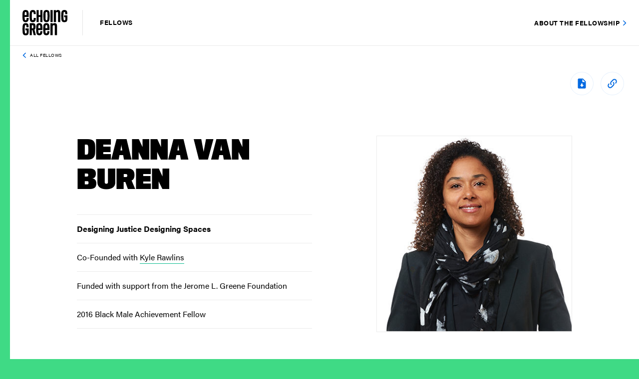

--- FILE ---
content_type: text/html; charset=UTF-8
request_url: https://fellows.echoinggreen.org/fellow/deanna-van-buren/
body_size: 13316
content:
<!DOCTYPE html>
<html lang="en-US">
    <head>
        <meta charset="UTF-8">
        <meta name="viewport" content="width=device-width, initial-scale=1, minimum-scale=1, maximum-scale=1">
                
                
        <meta http-equiv="x-ua-compatible" content="IE=edge;chrome=1" />
        <link rel="icon" type="image/png" href="https://fellows.echoinggreen.org/wp-content/themes/echoinggreen/_include/img/EG-fav/favicon-32x32.png" sizes="32x32" />
        <link rel="icon" type="image/png" href="https://fellows.echoinggreen.org/wp-content/themes/echoinggreen/_include/img/EG-fav/favicon-16x16.png" sizes="16x16" />
        <link rel="stylesheet" href="https://use.typekit.net/ocf2fbo.css">
        <link rel="stylesheet" type="text/css" href="https://fonts.googleapis.com/css?family=Roboto&display=swap">
        <meta name='robots' content='index, follow, max-image-preview:large, max-snippet:-1, max-video-preview:-1' />

	<!-- This site is optimized with the Yoast SEO plugin v26.8 - https://yoast.com/product/yoast-seo-wordpress/ -->
	<link media="all" href="https://fellows.echoinggreen.org/wp-content/cache/autoptimize/css/autoptimize_e0338e53659ae5f93877283d9a56090c.css" rel="stylesheet"><title>Deanna Van Buren &#8211; Echoing Green Fellows Directory</title>
	<link rel="canonical" href="https://fellows.echoinggreen.org/fellow/deanna-van-buren/" />
	<meta property="og:locale" content="en_US" />
	<meta property="og:type" content="article" />
	<meta property="og:title" content="Deanna Van Buren &#8211; Echoing Green Fellows Directory" />
	<meta property="og:url" content="https://fellows.echoinggreen.org/fellow/deanna-van-buren/" />
	<meta property="og:site_name" content="Echoing Green Fellows Directory" />
	<meta property="article:modified_time" content="2025-12-05T15:53:31+00:00" />
	<meta property="og:image" content="https://fellows.echoinggreen.org/wp-content/uploads/2019/11/Profile_BMAFellow_2016_Deanna_VanBuren-1-e1580399625525.jpg" />
	<meta property="og:image:width" content="400" />
	<meta property="og:image:height" content="400" />
	<meta property="og:image:type" content="image/jpeg" />
	<meta name="twitter:card" content="summary_large_image" />
	<script type="application/ld+json" class="yoast-schema-graph">{"@context":"https://schema.org","@graph":[{"@type":"WebPage","@id":"https://fellows.echoinggreen.org/fellow/deanna-van-buren/","url":"https://fellows.echoinggreen.org/fellow/deanna-van-buren/","name":"Deanna Van Buren &#8211; Echoing Green Fellows Directory","isPartOf":{"@id":"https://fellows.echoinggreen.org/#website"},"primaryImageOfPage":{"@id":"https://fellows.echoinggreen.org/fellow/deanna-van-buren/#primaryimage"},"image":{"@id":"https://fellows.echoinggreen.org/fellow/deanna-van-buren/#primaryimage"},"thumbnailUrl":"https://fellows.echoinggreen.org/wp-content/uploads/2019/11/Profile_BMAFellow_2016_Deanna_VanBuren-1-e1580399625525.jpg","datePublished":"2019-11-19T12:45:24+00:00","dateModified":"2025-12-05T15:53:31+00:00","breadcrumb":{"@id":"https://fellows.echoinggreen.org/fellow/deanna-van-buren/#breadcrumb"},"inLanguage":"en-US","potentialAction":[{"@type":"ReadAction","target":["https://fellows.echoinggreen.org/fellow/deanna-van-buren/"]}]},{"@type":"ImageObject","inLanguage":"en-US","@id":"https://fellows.echoinggreen.org/fellow/deanna-van-buren/#primaryimage","url":"https://fellows.echoinggreen.org/wp-content/uploads/2019/11/Profile_BMAFellow_2016_Deanna_VanBuren-1-e1580399625525.jpg","contentUrl":"https://fellows.echoinggreen.org/wp-content/uploads/2019/11/Profile_BMAFellow_2016_Deanna_VanBuren-1-e1580399625525.jpg","width":400,"height":400},{"@type":"BreadcrumbList","@id":"https://fellows.echoinggreen.org/fellow/deanna-van-buren/#breadcrumb","itemListElement":[{"@type":"ListItem","position":1,"name":"Home","item":"https://fellows.echoinggreen.org/"},{"@type":"ListItem","position":2,"name":"Deanna Van Buren"}]},{"@type":"WebSite","@id":"https://fellows.echoinggreen.org/#website","url":"https://fellows.echoinggreen.org/","name":"Echoing Green Fellows Directory","description":"","potentialAction":[{"@type":"SearchAction","target":{"@type":"EntryPoint","urlTemplate":"https://fellows.echoinggreen.org/?s={search_term_string}"},"query-input":{"@type":"PropertyValueSpecification","valueRequired":true,"valueName":"search_term_string"}}],"inLanguage":"en-US"}]}</script>
	<!-- / Yoast SEO plugin. -->


<link rel="alternate" title="oEmbed (JSON)" type="application/json+oembed" href="https://fellows.echoinggreen.org/wp-json/oembed/1.0/embed?url=https%3A%2F%2Ffellows.echoinggreen.org%2Ffellow%2Fdeanna-van-buren%2F" />
<link rel="alternate" title="oEmbed (XML)" type="text/xml+oembed" href="https://fellows.echoinggreen.org/wp-json/oembed/1.0/embed?url=https%3A%2F%2Ffellows.echoinggreen.org%2Ffellow%2Fdeanna-van-buren%2F&#038;format=xml" />




<link rel="https://api.w.org/" href="https://fellows.echoinggreen.org/wp-json/" /><link rel="EditURI" type="application/rsd+xml" title="RSD" href="https://fellows.echoinggreen.org/xmlrpc.php?rsd" />
<link rel='shortlink' href='https://fellows.echoinggreen.org/?p=405' />
        
        
        

        <!-- Global site tag (gtag.js) - Google Analytics -->
        <script async src="https://www.googletagmanager.com/gtag/js?id=UA-816301-10"></script>
        <script>
          window.dataLayer = window.dataLayer || [];
          function gtag(){dataLayer.push(arguments);}
          gtag('js', new Date());
          gtag('config', 'UA-816301-10');
        </script>
        
    </head>

    <body class="wp-singular fellows-template-default single single-fellows postid-405 wp-theme-echoinggreen">
        <div id="wrapper">
                        <div class="announcement-bar fullwidth blue d-block d-md-none">
                <div class="container-fluid">
                    <div class="row">
                        <div class="col-12 text-center">
                            <a class="button button-style-3 blue-button" target="_blank" href="https://echoinggreen.org/fellowship">About the Fellowship</a>
                        </div>
                    </div>
                </div>
            </div>
                        <header id="main-header" class="">
                <div class="container-fluid">
                    <div class="row">
                                                <div class="col-auto align-self-center align-self-md-center">
                            <a id="logo" style="background-image: url(https://fellows.echoinggreen.org/wp-content/uploads/2019/11/EG-logo.svg)" href="https://fellows.echoinggreen.org"></a>
                            
                            <span class="logo-subtitle">Fellows</span>
                        </div>
                                                <div class="col text-right d-none d-md-block align-self-md-center">
                            <a class="button button-style-3 blue-button" target="_blank" href="https://echoinggreen.org/fellowship">About the Fellowship</a>
                        </div>
                                            </div>
                </div>
            </header>
            
            <div class="vertical-ribbon"></div>

            <div class="notification-bar " >
                <div class="container">
                    <div class="row">
                        <div class="col-12 text-center">
                            <p class="small-p">
                                                            </p>
                        </div>
                    </div>
                </div>
            </div><div id="content">
                    <section class="breadcrumb-section">
                    <div class="container-fluid">
                        <div class="row">
                            <div class="col-12">
                                <a class="backward" href="https://fellows.echoinggreen.org/">All Fellows</a>
                            </div>
                        </div>
                    </div>
                </section>
                <section class="tools-btns d-lg-block d-none">
                    <div class="container">
                        <div class="row">
                            <div class="col-12 text-left text-md-right">
                                
                                    <a class="download-btn" href="https://fellows.echoinggreen.org/wp-content/themes/echoinggreen/export.php?fellow_id=405" target="_blank"></a>
                                <a class="share-btn" href="#" data-to-copy="https://fellows.echoinggreen.org/fellow/deanna-van-buren/"></a>

                            </div>
                        </div>
                    </div>
                </section>
                <section class="intro profile-intro">
                    <div class="container">
                        <div class="row">
                            <div class="col-lg-5 col-md-6 offset-lg-1 left-col">
                                <h1 class="large-title">Deanna Van Buren</h1>
                                <div class="tools-btns d-lg-none d-block">
                                    <div class="row">
                                        <div class="col-12 text-left">
                                            
                                                <a class="download-btn" href="https://fellows.echoinggreen.org/wp-content/themes/echoinggreen/export.php?fellow_id=405" target="_blank"></a>
                                            <a class="share-btn" href="#" data-to-copy="https://fellows.echoinggreen.org/fellow/deanna-van-buren/"></a>

                                        </div>
                                    </div>
                                </div>

                                <ul class="profile-details d-lg-block d-none">
                                                                        <li>
                                        <h3 class="tiny-title">Designing Justice Designing Spaces</h3>
                                    </li>
                                                                        <li>
                                        <p>Co-Founded with <a href="https://fellows.echoinggreen.org/fellow/kyle-rawlins/">Kyle Rawlins</a></p>
                                    </li>
                                                                        <li>
                                        <p>Funded with support from the Jerome L. Greene Foundation</p>
                                    </li>
                                                                        <li>
                                        <p>2016 Black Male Achievement Fellow</p>
                                    </li>
                                                                    </ul>
                            </div>
                            <div class="col-lg-4 col-md-5 offset-md-1 offset-lg-1 pl-md-0 righ-col">
                                                                <div class="profile-thumb">
                                    <img src="https://fellows.echoinggreen.org/wp-content/uploads/2019/11/Profile_BMAFellow_2016_Deanna_VanBuren-1-e1580399625525.jpg" alt="Deanna Van Buren" />
                                </div>
                                                            </div>
                            <div class="col-12 d-block d-lg-none">
                                <ul class="profile-details ">
                                                                        <li>
                                        <h3 class="tiny-title">Designing Justice Designing Spaces</h3>
                                    </li>
                                                                        <li>
                                        <p>Co-Founded with <a href="https://fellows.echoinggreen.org/fellow/kyle-rawlins/">Kyle Rawlins</a></p>
                                    </li>
                                                                        <li>
                                        <p>Funded with support from the Jerome L. Greene Foundation</p>
                                    </li>
                                                                        <li>
                                        <p>2016 Black Male Achievement Fellow</p>
                                    </li>
                                                                    </ul>
                            </div>
                        </div>
                    </div>
                </section>

                                <section class="extended yellow profile-extended">
                    <div class="container">
                        <div class="row">
                            <div class="col-12">
                                <div class="content">
                                    <div class="row main-row">
                                        <div class="col-12 col-md-10 offset-md-1 align-self-center">
                                            <h5 class="small-title">bold idea</h5>
                                            <h3 class="medium-title">Counter societal inequities evident in the dominant architectural models of courthouses and prisons by engaging communities in the design and development of buildings that integrate restorative justice, economics, education, and reentry housing.
</h3>
                                        </div>
                                    </div>
                                </div>
                            </div>
                        </div>
                    </div>
                </section>
                            
                <section class="profile-content">
                    <div class="container">
                        <div class="row">
                            <div class="col-12 col-lg-7 offset-lg-1 ">
                                                                <div class="content-block">
                                    <h3 class="small-title">organization overview</h3>
                                    <p>Designing Justice + Designing Spaces (DJDS) believes that the built environment embodies many of our society’s gross inequities. DJDS, therefore, seeks to transform the lives of black men, boys, and their communities of care through innovations in architecture and real estate development. With its nonprofit, government, and community partners, DJDS works to create new prototypes, such as peacemaking centers, mobile classrooms, and housing for foster-age youth. Together, they harness the power of the built environment to create triple-bottom-line equity and support the success and expansion of restorative justice, education, and workforce development programs.</p>
                                </div>
                                                                <div class="content-block">
                                    <h3 class="small-title">Personal Bio</h3>
                                    <p>Deanna Van Buren is co-founder of Designing Justice + Designing Spaces, a nonprofit harnessing the power of design and development to transform people and communities. After starting her first company in 2011, she became a national leader in formulating and advocating for restorative justice centers, a radical transformation of justice architecture. Her passion for exploring the intersection of design and culture has been fueled by her work as a design lead on urban design, institutional, and education projects in the Bay Area, Europe, Asia, and the Middle East. Recent projects with DJDS include the Syracuse Peacemaking Center in New York and Restore, a multi-use hub for restorative justice and workforce development in East Oakland, California. Deanna is currently conducting the first design studios with incarcerated students and is a recent awardee of the Rauschenberg Artist as Activist grant to develop a prototype mobile resource village. Deanna received her BS in architecture from the University of Virginia and her MArch from Columbia University, and is an alumnus of the Loeb Fellowship at Harvard’s Graduate School of Design.</p>
                                </div>
                                                            </div>
                            <div class="col-12 col-lg-3 offset-lg-1 ">
                                <ul class="profile-details">
                                                                        <li>
                                                                                        <div class="tooltip-container">
                                                <h3 class="tiny-title title-with-tip">Organization/Fellow Location
                                                        <sup class="tooltip-icon">?</sup>
                                                </h3>
                                                <div class="tip-box">
                                                    <p>Our most recent information as to where the Fellow primarily resides.</p>
                                                </div>
                                            </div>
                                                                                        
                                            <p><a href="https://fellows.echoinggreen.org/?fellow_location=Oakland,United States">
                                                Oakland, United States                                                </a></p>
                                    </li>
                                                                        <li class="">
                                                                                <div class="tooltip-container">
                                            <h3 class="tiny-title title-with-tip">Impact Location
                                                    <sup class="tooltip-icon">?</sup>
                                            </h3>
                                            <div class="tip-box">
                                                <p>Countries or continents that were the primary focus of this Fellow&#8217;s work at the time of their Fellowship.</p>
                                            </div>
                                        </div>
                                                                                <div class="toggle-list">
                                            <div class="toggle-list-content">
                                                <p><a href="https://fellows.echoinggreen.org/?impact_location=North America">North America</a></p><p><a href="https://fellows.echoinggreen.org/?impact_location=United States">United States</a></p>                                            </div>
                                        </div>
                                    </li>
                                                                        <li>
                                                                                <div class="tooltip-container">
                                            <h3 class="tiny-title title-with-tip">Organization Structure
                                                    <sup class="tooltip-icon">?</sup>
                                            </h3>
                                            <div class="tip-box">
                                                <p>An organization can be structured as a nonprofit, for-profit, or hybrid (a structure that incorporates both nonprofit and for-profit elements).</p>
                                            </div>
                                        </div>
                                                                                <p><a href="https://fellows.echoinggreen.org/?organization_structure=Hybrid">Hybrid</a></p>
                                    </li>
                                                                        <li>
                                        <a href="http://www.designingjustice.com" target="_blank" class="button button-style-3 blue-button external-link">
                                            Visit website <span class="diagonal-arrow-icon blue large"></span>
                                        </a>
                                    </li>
                                                                        <li class="social-links-icons">
                                                                                <a class="facebook" href="https://www.facebook.com/designingjustice" target="_blank"></a>
                                                                                <a class="twitter" href="https://twitter.com/designtorestore" target="_blank"></a>
                                                                                <a class="youtube" href="http://www.designingjustice.com/" target="_blank"></a>
                                                                                <a class="linkedin" href="https://www.linkedin.com/profile/public-profile-settings?trk=prof-edit-edit-public_profile" target="_blank"></a>
                                                                            </li>
                                                                    </ul>
                            </div>
                        </div>
                    </div>
                </section>

</div>
            <footer>
                
                <div class="copyrights">
                    <div class="container-fluid">
                        <div class="row">
                            <div class="col-12">
                                <p class="small-p">&COPY; 2026 Echoing Green, All rights reserved. <a href="https://echoinggreen.org/terms-of-use/" target="_blank">Terms of Use</a></p>
                            </div>
                        </div>
                    </div>
                </div>
            </footer>

            
            <!-- Modal -->
            <div class="modal fade" id="filter" tabindex="-1" role="dialog" aria-labelledby="filter" aria-hidden="true">
                <div class="modal-dialog" role="document">
                    <div class="modal-content">
                        <div class="modal-header">
                            <button type="button" class="close" data-dismiss="modal" aria-label="Close">
                                <span aria-hidden="true">&times;</span>
                            </button>
                            <div class="container-fluid">
                                <div class="row align-items-center">
                                    <div class="col-6 col-md-7">
                                        <h2 class="large-title">Filters</h2>
                                    </div>
                                    <div class="col-6 col-md-5 text-right">
                                        <a class="reset-filter-btn button button-style-2 blue-button" href="#">Reset Filters</a>
                                    </div>
                                </div>
                            </div>
                        </div>
                        <div class="modal-body">
                            <div class="container-fluid">
                                <div class="row">
                                    <div class="col-lg-6 left-col">
                                        <div class="row">
                                            <div class="col-md-12">
                                                                                                <div class="filter-item-holder">
                                                    <a class="filter-toggle" role="button" data-toggle="collapse" href="#issue-area" aria-expanded="false" aria-controls="issue-area">
                                                        <h3 class="tiny-title">Issue Area</h3>
                                                        <span class="count">0</span>
                                                    </a>
                                                    <div class="collapse in" id="issue-area" aria-expanded="false" style="">
                                                        <div class="options-holder">
                                                            <div class="row">
                                                                                                                                <div class="col-md-12 checkbox">
                                                                    <div class="custom-control custom-checkbox">
                                                                        <input type="checkbox" class="custom-control-input" data-type="issue_area" data-value="Civil and Human Rights" id="civil-and-human-rights">
                                                                        <label class="custom-control-label" for="civil-and-human-rights">Civil and Human Rights</label>
                                                                    </div>
                                                                </div>
                                                                                                                                <div class="col-md-12 checkbox">
                                                                    <div class="custom-control custom-checkbox">
                                                                        <input type="checkbox" class="custom-control-input" data-type="issue_area" data-value="Education" id="education">
                                                                        <label class="custom-control-label" for="education">Education</label>
                                                                    </div>
                                                                </div>
                                                                                                                                <div class="col-md-12 checkbox">
                                                                    <div class="custom-control custom-checkbox">
                                                                        <input type="checkbox" class="custom-control-input" data-type="issue_area" data-value="Environment" id="environment">
                                                                        <label class="custom-control-label" for="environment">Environment</label>
                                                                    </div>
                                                                </div>
                                                                                                                                <div class="col-md-12 checkbox">
                                                                    <div class="custom-control custom-checkbox">
                                                                        <input type="checkbox" class="custom-control-input" data-type="issue_area" data-value="Food and Agriculture" id="food-and-agriculture">
                                                                        <label class="custom-control-label" for="food-and-agriculture">Food and Agriculture</label>
                                                                    </div>
                                                                </div>
                                                                                                                                <div class="col-md-12 checkbox">
                                                                    <div class="custom-control custom-checkbox">
                                                                        <input type="checkbox" class="custom-control-input" data-type="issue_area" data-value="Health and Healthcare" id="health-and-healthcare">
                                                                        <label class="custom-control-label" for="health-and-healthcare">Health and Healthcare</label>
                                                                    </div>
                                                                </div>
                                                                                                                                <div class="col-md-12 checkbox">
                                                                    <div class="custom-control custom-checkbox">
                                                                        <input type="checkbox" class="custom-control-input" data-type="issue_area" data-value="Poverty Alleviation Economic Development" id="poverty-alleviation-economic-development">
                                                                        <label class="custom-control-label" for="poverty-alleviation-economic-development">Poverty Alleviation Economic Development</label>
                                                                    </div>
                                                                </div>
                                                                                                                                <div class="col-md-12 checkbox">
                                                                    <div class="custom-control custom-checkbox">
                                                                        <input type="checkbox" class="custom-control-input" data-type="issue_area" data-value="Public Service and Civic Engagement" id="public-service-and-civic-engagement">
                                                                        <label class="custom-control-label" for="public-service-and-civic-engagement">Public Service and Civic Engagement</label>
                                                                    </div>
                                                                </div>
                                                                                                                                <div class="col-md-12 checkbox">
                                                                    <div class="custom-control custom-checkbox">
                                                                        <input type="checkbox" class="custom-control-input" data-type="issue_area" data-value="Racial Equity" id="racial-equity">
                                                                        <label class="custom-control-label" for="racial-equity">Racial Equity</label>
                                                                    </div>
                                                                </div>
                                                                                                                            </div>
                                                        </div>
                                                    </div>
                                                </div>
                                                                                                
                                                <div class="filter-item-holder">
                                                    <a class="filter-toggle" role="button" data-toggle="collapse" href="#impact-location" aria-expanded="false" aria-controls="organization-structure">
                                                        <h3 class="tiny-title">Impact Location</h3>
                                                        <span class="count">0</span>
                                                    </a>
                                                    <div class="collapse in" id="impact-location" aria-expanded="false" style="">
                                                        <div class="options-holder">
                                                            <div class="row">
                                                                <div class="col-md-12 autocomp">
                                                                    <input id="impactlocation" />
                                                                </div>
                                                            </div>
                                                        </div>
                                                    </div>
                                                </div>
                                                
                                                <div class="filter-item-holder">
                                                    <a class="filter-toggle" role="button" data-toggle="collapse" href="#fellow-location" aria-expanded="false" aria-controls="organization-structure">
                                                        <h3 class="tiny-title">Org/Fellow Location</h3>
                                                        <span class="count">0</span>
                                                    </a>
                                                    <div class="collapse in" id="fellow-location" aria-expanded="false" style="">
                                                        <div class="options-holder">
                                                            <div class="row">
                                                                <div class="col-md-12 autocomp">
                                                                    <input id="fellowlocation" />
                                                                </div>
                                                            </div>
                                                        </div>
                                                    </div>
                                                </div>
                                                
                                                
                                            </div>
                                        </div>
                                    </div>
                                    <div class="col-lg-6 right-col">
                                        <div class="row">
                                            <div class="col-md-12">
                                                                                                <div class="filter-item-holder">
                                                    <a class="filter-toggle" role="button" data-toggle="collapse" href="#organization-structure" aria-expanded="false" aria-controls="organization-structure">
                                                        <h3 class="tiny-title">Organization Structure</h3>
                                                        <span class="count">0</span>
                                                    </a>
                                                    <div class="collapse in" id="organization-structure" aria-expanded="false" style="">
                                                        <div class="options-holder">
                                                            <div class="row">
                                                                                                                                <div class="col-md-12 checkbox">
                                                                    <div class="custom-control custom-checkbox">
                                                                        <input type="checkbox" class="custom-control-input" data-type="organization_structure" data-value="For-profit" id="for-profit">
                                                                        <label class="custom-control-label" for="for-profit">For-profit</label>
                                                                    </div>
                                                                </div>
                                                                                                                                <div class="col-md-12 checkbox">
                                                                    <div class="custom-control custom-checkbox">
                                                                        <input type="checkbox" class="custom-control-input" data-type="organization_structure" data-value="Hybrid" id="hybrid">
                                                                        <label class="custom-control-label" for="hybrid">Hybrid</label>
                                                                    </div>
                                                                </div>
                                                                                                                                <div class="col-md-12 checkbox">
                                                                    <div class="custom-control custom-checkbox">
                                                                        <input type="checkbox" class="custom-control-input" data-type="organization_structure" data-value="Nonprofit" id="nonprofit">
                                                                        <label class="custom-control-label" for="nonprofit">Nonprofit</label>
                                                                    </div>
                                                                </div>
                                                                                                                                <div class="col-md-12 checkbox">
                                                                    <div class="custom-control custom-checkbox">
                                                                        <input type="checkbox" class="custom-control-input" data-type="organization_structure" data-value="Other" id="other">
                                                                        <label class="custom-control-label" for="other">Other</label>
                                                                    </div>
                                                                </div>
                                                                                                                                <div class="col-md-12 checkbox">
                                                                    <div class="custom-control custom-checkbox">
                                                                        <input type="checkbox" class="custom-control-input" data-type="organization_structure" data-value="Undecided" id="undecided">
                                                                        <label class="custom-control-label" for="undecided">Undecided</label>
                                                                    </div>
                                                                </div>
                                                                                                                            </div>
                                                        </div>
                                                    </div>
                                                </div>
                                                                                                <div class="filter-item-holder">
                                                    <a class="filter-toggle" role="button" data-toggle="collapse" href="#fellowship-year" aria-expanded="false" aria-controls="fellowship-year">
                                                        <h3 class="tiny-title">Fellowship Year</h3>
                                                        <span class="count">0</span>
                                                    </a>
                                                    <div class="collapse in" id="fellowship-year" aria-expanded="false" style="">
                                                        <div class="options-holder">
                                                            <div class="row">
                                                                <div class="col-6"><div class="row"><div class="col-12 col-md-6 checkbox"><div class="custom-control custom-checkbox">
                                                                        <input type="checkbox" class="custom-control-input" data-type="fellowship_year" data-value="2025" id="fellowship_year_2025">
                                                                        <label class="custom-control-label" for="fellowship_year_2025">2025</label>
                                                                    </div><div class="custom-control custom-checkbox">
                                                                        <input type="checkbox" class="custom-control-input" data-type="fellowship_year" data-value="2024" id="fellowship_year_2024">
                                                                        <label class="custom-control-label" for="fellowship_year_2024">2024</label>
                                                                    </div><div class="custom-control custom-checkbox">
                                                                        <input type="checkbox" class="custom-control-input" data-type="fellowship_year" data-value="2023" id="fellowship_year_2023">
                                                                        <label class="custom-control-label" for="fellowship_year_2023">2023</label>
                                                                    </div><div class="custom-control custom-checkbox">
                                                                        <input type="checkbox" class="custom-control-input" data-type="fellowship_year" data-value="2022" id="fellowship_year_2022">
                                                                        <label class="custom-control-label" for="fellowship_year_2022">2022</label>
                                                                    </div><div class="custom-control custom-checkbox">
                                                                        <input type="checkbox" class="custom-control-input" data-type="fellowship_year" data-value="2021" id="fellowship_year_2021">
                                                                        <label class="custom-control-label" for="fellowship_year_2021">2021</label>
                                                                    </div><div class="custom-control custom-checkbox">
                                                                        <input type="checkbox" class="custom-control-input" data-type="fellowship_year" data-value="2020" id="fellowship_year_2020">
                                                                        <label class="custom-control-label" for="fellowship_year_2020">2020</label>
                                                                    </div><div class="custom-control custom-checkbox">
                                                                        <input type="checkbox" class="custom-control-input" data-type="fellowship_year" data-value="2019" id="fellowship_year_2019">
                                                                        <label class="custom-control-label" for="fellowship_year_2019">2019</label>
                                                                    </div><div class="custom-control custom-checkbox">
                                                                        <input type="checkbox" class="custom-control-input" data-type="fellowship_year" data-value="2018" id="fellowship_year_2018">
                                                                        <label class="custom-control-label" for="fellowship_year_2018">2018</label>
                                                                    </div><div class="custom-control custom-checkbox">
                                                                        <input type="checkbox" class="custom-control-input" data-type="fellowship_year" data-value="2017" id="fellowship_year_2017">
                                                                        <label class="custom-control-label" for="fellowship_year_2017">2017</label>
                                                                    </div></div><div class="col-12 col-md-6 checkbox"><div class="custom-control custom-checkbox">
                                                                        <input type="checkbox" class="custom-control-input" data-type="fellowship_year" data-value="2016" id="fellowship_year_2016">
                                                                        <label class="custom-control-label" for="fellowship_year_2016">2016</label>
                                                                    </div><div class="custom-control custom-checkbox">
                                                                        <input type="checkbox" class="custom-control-input" data-type="fellowship_year" data-value="2015" id="fellowship_year_2015">
                                                                        <label class="custom-control-label" for="fellowship_year_2015">2015</label>
                                                                    </div><div class="custom-control custom-checkbox">
                                                                        <input type="checkbox" class="custom-control-input" data-type="fellowship_year" data-value="2014" id="fellowship_year_2014">
                                                                        <label class="custom-control-label" for="fellowship_year_2014">2014</label>
                                                                    </div><div class="custom-control custom-checkbox">
                                                                        <input type="checkbox" class="custom-control-input" data-type="fellowship_year" data-value="2013" id="fellowship_year_2013">
                                                                        <label class="custom-control-label" for="fellowship_year_2013">2013</label>
                                                                    </div><div class="custom-control custom-checkbox">
                                                                        <input type="checkbox" class="custom-control-input" data-type="fellowship_year" data-value="2012" id="fellowship_year_2012">
                                                                        <label class="custom-control-label" for="fellowship_year_2012">2012</label>
                                                                    </div><div class="custom-control custom-checkbox">
                                                                        <input type="checkbox" class="custom-control-input" data-type="fellowship_year" data-value="2011" id="fellowship_year_2011">
                                                                        <label class="custom-control-label" for="fellowship_year_2011">2011</label>
                                                                    </div><div class="custom-control custom-checkbox">
                                                                        <input type="checkbox" class="custom-control-input" data-type="fellowship_year" data-value="2010" id="fellowship_year_2010">
                                                                        <label class="custom-control-label" for="fellowship_year_2010">2010</label>
                                                                    </div><div class="custom-control custom-checkbox">
                                                                        <input type="checkbox" class="custom-control-input" data-type="fellowship_year" data-value="2009" id="fellowship_year_2009">
                                                                        <label class="custom-control-label" for="fellowship_year_2009">2009</label>
                                                                    </div><div class="custom-control custom-checkbox">
                                                                        <input type="checkbox" class="custom-control-input" data-type="fellowship_year" data-value="2008" id="fellowship_year_2008">
                                                                        <label class="custom-control-label" for="fellowship_year_2008">2008</label>
                                                                    </div></div></div></div><div class="col-6"><div class="row"><div class="col-12 col-md-6 checkbox"><div class="custom-control custom-checkbox">
                                                                        <input type="checkbox" class="custom-control-input" data-type="fellowship_year" data-value="2007" id="fellowship_year_2007">
                                                                        <label class="custom-control-label" for="fellowship_year_2007">2007</label>
                                                                    </div><div class="custom-control custom-checkbox">
                                                                        <input type="checkbox" class="custom-control-input" data-type="fellowship_year" data-value="2006" id="fellowship_year_2006">
                                                                        <label class="custom-control-label" for="fellowship_year_2006">2006</label>
                                                                    </div><div class="custom-control custom-checkbox">
                                                                        <input type="checkbox" class="custom-control-input" data-type="fellowship_year" data-value="2005" id="fellowship_year_2005">
                                                                        <label class="custom-control-label" for="fellowship_year_2005">2005</label>
                                                                    </div><div class="custom-control custom-checkbox">
                                                                        <input type="checkbox" class="custom-control-input" data-type="fellowship_year" data-value="2004" id="fellowship_year_2004">
                                                                        <label class="custom-control-label" for="fellowship_year_2004">2004</label>
                                                                    </div><div class="custom-control custom-checkbox">
                                                                        <input type="checkbox" class="custom-control-input" data-type="fellowship_year" data-value="2003" id="fellowship_year_2003">
                                                                        <label class="custom-control-label" for="fellowship_year_2003">2003</label>
                                                                    </div><div class="custom-control custom-checkbox">
                                                                        <input type="checkbox" class="custom-control-input" data-type="fellowship_year" data-value="2002" id="fellowship_year_2002">
                                                                        <label class="custom-control-label" for="fellowship_year_2002">2002</label>
                                                                    </div><div class="custom-control custom-checkbox">
                                                                        <input type="checkbox" class="custom-control-input" data-type="fellowship_year" data-value="2001" id="fellowship_year_2001">
                                                                        <label class="custom-control-label" for="fellowship_year_2001">2001</label>
                                                                    </div><div class="custom-control custom-checkbox">
                                                                        <input type="checkbox" class="custom-control-input" data-type="fellowship_year" data-value="2000" id="fellowship_year_2000">
                                                                        <label class="custom-control-label" for="fellowship_year_2000">2000</label>
                                                                    </div><div class="custom-control custom-checkbox">
                                                                        <input type="checkbox" class="custom-control-input" data-type="fellowship_year" data-value="1999" id="fellowship_year_1999">
                                                                        <label class="custom-control-label" for="fellowship_year_1999">1999</label>
                                                                    </div></div><div class="col-12 col-md-6 checkbox"><div class="custom-control custom-checkbox">
                                                                        <input type="checkbox" class="custom-control-input" data-type="fellowship_year" data-value="1998" id="fellowship_year_1998">
                                                                        <label class="custom-control-label" for="fellowship_year_1998">1998</label>
                                                                    </div><div class="custom-control custom-checkbox">
                                                                        <input type="checkbox" class="custom-control-input" data-type="fellowship_year" data-value="1997" id="fellowship_year_1997">
                                                                        <label class="custom-control-label" for="fellowship_year_1997">1997</label>
                                                                    </div><div class="custom-control custom-checkbox">
                                                                        <input type="checkbox" class="custom-control-input" data-type="fellowship_year" data-value="1996" id="fellowship_year_1996">
                                                                        <label class="custom-control-label" for="fellowship_year_1996">1996</label>
                                                                    </div><div class="custom-control custom-checkbox">
                                                                        <input type="checkbox" class="custom-control-input" data-type="fellowship_year" data-value="1995" id="fellowship_year_1995">
                                                                        <label class="custom-control-label" for="fellowship_year_1995">1995</label>
                                                                    </div><div class="custom-control custom-checkbox">
                                                                        <input type="checkbox" class="custom-control-input" data-type="fellowship_year" data-value="1994" id="fellowship_year_1994">
                                                                        <label class="custom-control-label" for="fellowship_year_1994">1994</label>
                                                                    </div><div class="custom-control custom-checkbox">
                                                                        <input type="checkbox" class="custom-control-input" data-type="fellowship_year" data-value="1993" id="fellowship_year_1993">
                                                                        <label class="custom-control-label" for="fellowship_year_1993">1993</label>
                                                                    </div><div class="custom-control custom-checkbox">
                                                                        <input type="checkbox" class="custom-control-input" data-type="fellowship_year" data-value="1992" id="fellowship_year_1992">
                                                                        <label class="custom-control-label" for="fellowship_year_1992">1992</label>
                                                                    </div><div class="custom-control custom-checkbox">
                                                                        <input type="checkbox" class="custom-control-input" data-type="fellowship_year" data-value="1991" id="fellowship_year_1991">
                                                                        <label class="custom-control-label" for="fellowship_year_1991">1991</label>
                                                                    </div><div class="custom-control custom-checkbox">
                                                                        <input type="checkbox" class="custom-control-input" data-type="fellowship_year" data-value="1990" id="fellowship_year_1990">
                                                                        <label class="custom-control-label" for="fellowship_year_1990">1990</label>
                                                                    </div></div></div></div>                                                            </div>

                                                        </div>
                                                    </div>
                                                </div>
                                                                                                <div class="filter-item-holder">
                                                    <a class="filter-toggle" role="button" data-toggle="collapse" href="#fellowship-type" aria-expanded="false" aria-controls="fellowship-type">
                                                        <h3 class="tiny-title">Fellowship Type</h3>
                                                        <span class="count">0</span>
                                                    </a>
                                                    <div class="collapse in" id="fellowship-type" aria-expanded="false" style="">
                                                        <div class="options-holder">
                                                            <div class="row">
                                                                                                                                <div class="col-md-12 checkbox">
                                                                    <div class="custom-control custom-checkbox">
                                                                        <input type="checkbox" class="custom-control-input" data-type="fellowship_type" data-value="Black Male Achievement" id="black-male-achievement">
                                                                        <label class="custom-control-label" for="black-male-achievement">Black Male Achievement</label>
                                                                    </div>
                                                                </div>
                                                                                                                                <div class="col-md-12 checkbox">
                                                                    <div class="custom-control custom-checkbox">
                                                                        <input type="checkbox" class="custom-control-input" data-type="fellowship_type" data-value="Climate" id="climate">
                                                                        <label class="custom-control-label" for="climate">Climate</label>
                                                                    </div>
                                                                </div>
                                                                                                                                <div class="col-md-12 checkbox">
                                                                    <div class="custom-control custom-checkbox">
                                                                        <input type="checkbox" class="custom-control-input" data-type="fellowship_type" data-value="Global" id="global">
                                                                        <label class="custom-control-label" for="global">Global</label>
                                                                    </div>
                                                                </div>
                                                                                                                                
                                                            </div>
                                                        </div>
                                                    </div>
                                                </div>
                                                                                            </div>
                                        </div>
                                    </div>
                                </div>
                            </div>
                        </div>
                        <div class="modal-footer"></div>
                    </div>
                </div>
                
                <!-- addClass (active) + fellows count text -->
                <button class="button button-style-1 blue-button full-width view-fellows-btn">View matching fellows <span></span></button>
                
            </div>


                        
            <!-- Modal edit list name -->
            <div class="modal fade update-modal" id="edit_list_name" tabindex="-1" role="dialog" aria-labelledby="edit_list_name" aria-hidden="true">
                <div class="modal-dialog" role="document">
                    <div class="modal-content">
                        <div class="modal-header">
                            <button type="button" class="close" data-dismiss="modal" aria-label="Close">
                                <span aria-hidden="true">&times;</span>
                            </button>
                        </div>
                        <div class="modal-body">
                            <div class="container-fluid content-container">
                                <div class="row justify-content-center main-row">
                                    <div class="col-12 column">
                                        <div class="content background-blue">
                                            <div class="inner-content">
                                               <h3 class="large-title">
                                                   EDIT LIST NAME
                                               </h3>

                                                <form class="edit-list-form edit-list-name" name="frm_update_list" id="frm_update_list" method="POST">
                                                    <input type="hidden" id="update_list_action" name="action" value="update_list">
                                                    <input type="hidden" id="update_list_wpnonce" name="update_list_wpnonce" value="678fccf4e9">
                                                    <input type="hidden" id="update_list_id" name="update_list_id" value="">
                                                    <div class="row">
                                                        <div class="col-12">
                                                            <input class="text-input edit-name" type="text" name="list_name" id="list_name" autofocus="true"  />
                                                        </div>
                                                    </div>
                                                    <div class="row button-row">
                                                        <div class="col-md-6">
                                                            <button type="button" data-dismiss="modal" aria-label="Close" class="button button-style-2 blue-button">
                                                               Cancel
                                                            </button>
                                                        </div>
                                                        <div class="col-md-6">
                                                            <button type="submit" class="button button-style-1 blue-button save-btn disabled" disabled="disabled">
                                                                Save
                                                            </button>
                                                        </div>
                                                    </div>
                                               </form>
                                           </div>
                                       </div>
                                    </div>
                                    
                                </div>
                            </div>
                        </div>
                        <!--div class="modal-footer"></div -->
                    </div>
                </div>                
            </div>


            <!-- Modal delete list  -->
            <div class="modal fade update-modal" id="delete_list" tabindex="-1" role="dialog" aria-labelledby="delete_list" aria-hidden="true">
                <div class="modal-dialog" role="document">
                    <div class="modal-content">
                        <div class="modal-header">
                            <button type="button" class="close" data-dismiss="modal" aria-label="Close">
                                <span aria-hidden="true">&times;</span>
                            </button>
                        </div>
                        <div class="modal-body">
                            <div class="container-fluid content-container">
                                <div class="row justify-content-center main-row">
                                    <div class="col-12 column">
                                        <div class="content background-blue">
                                            <div class="inner-content">
                                               <h3 class="large-title">
                                                   Delete List
                                               </h3>
                                               <p>
                                                   Are you sure you want to delete 
                                                                                                      ?
                                               </p>

                                               <form class="edit-list-form" id="frm_delete_list" name="frm_delete_list" method="POST">
                                                    <input type="hidden" id="delete_list_action" name="action" value="delete_list">
                                                    <input type="hidden" id="delete_list_wpnonce" name="delete_list_wpnonce" value="c4e1370d8a">
                                                    <input type="hidden" id="delete_list_id" name="delete_list_id" value="">
                                                    <input type="hidden" id="delete_list_name" name="delete_list_name" value="">
                                                    <div class="row button-row">
                                                        <div class="col-md-6">
                                                            <button type="button" data-dismiss="modal" aria-label="Close" class="button button-style-2 blue-button">
                                                               Cancel
                                                            </button>
                                                        </div>
                                                        <div class="col-md-6">
                                                            <button type="submit" class="button button-style-1 red-button">
                                                                Delete
                                                            </button>
                                                        </div>
                                                    </div>
                                               </form>
                                           </div>
                                       </div>
                                    </div>
                                    
                                </div>
                            </div>
                        </div>
                        <!--div class="modal-footer"></div -->
                    </div>
                </div>                
            </div>

            
            <!-- Modal Add to list  -->
            <div class="modal fade update-modal" id="add_to_list" tabindex="-1" role="dialog" aria-labelledby="add_to_list" aria-hidden="true">
                <div class="modal-dialog" role="document">
                    <div class="modal-content">
                        <div class="modal-header">
                            <button type="button" class="close" data-dismiss="modal" aria-label="Close">
                                <span aria-hidden="true">&times;</span>
                            </button>
                        </div>
                        <div class="modal-body">
                            <div class="container-fluid content-container">
                                <div class="row justify-content-center main-row">
                                    <div class="col-12 column">
                                        <div class="content background-blue">
                                            <div class="inner-content">
                                               <h3 class="large-title">
                                                   Add Fellows
                                               </h3>
                                               <p>
                                                   <span class="fellows-to-add"></span> will be added to:
                                               </p>

                                               <form class="edit-list-form add-to-list-form" id="frm_add_to_list" name="frm_add_to_list" method="POST">
                                                   <input type="hidden" id="add_to_list_action" name="action" value="add_fellows_to_list">
                                                   <input type="hidden" id="add_to_list_wpnonce" name="add_to_list_wpnonce" value="7e948e3b3d">
                                                    <div class="row">
                                                        <div class="col-12">
                                                                                                                        <select class="combo-search-select" placeholder="Search or create List." id="sel_list" name="sel_list">
                                                                    <option class="first-option" selected disabled="true">Search or create List</option>
                                                                    <option class="create-new-option" disabled="true">Create new list</option>
                                                                    <option value="76">2015-2020 Africa-BASED Fellows</option><option value="44">2018-2019 BMA Fellows</option><option value="46">2018-2019 Climate Fellows</option><option value="47">2018-2019 Fellows</option><option value="45">2018-2019 Global Fellows</option><option value="87">2026 Skoll global access partners cohort</option><option value="62">Advancing Black Pathways -- BMA Fellows</option><option value="64">ADVANCING Racial equity</option><option value="60">Africa Climate Fellows</option><option value="86">Africa FOrward 2023</option><option value="75">Apollo Citizenship Core: Fellows To Consider</option><option value="82">Asian Fellows W/ US Impact</option><option value="58">BAINUM LIST</option><option value="71">Black Female-Led For-profits &amp; Hybrids</option><option value="85">Black Male Achievement Fellows</option><option value="65">Black Woman Operated For-profit Orgs</option><option value="77">CAlifornia FELLOWS: Examples</option><option value="67">Chandler Foundation</option><option value="59">Covid-19 Responders</option><option value="83">criminal Justice fellows</option><option value="50">Ed Cohen Community Steward Awardees</option><option value="70">Education (Student Support, Tutoring, Advising)</option><option value="56">Education fellows in Sub-saharan africa and brazil</option><option value="57">EDUCATION FELLOWS: SUB-SAHARAN AFRICA AND BRAZIL</option><option value="74">fellows in san francisco working in immigration, housing, with the elderly, or food security</option><option value="61">FELLOWS RESPONDING TO COVID-19 IMPACT ON black, latinx, &amp; indigenous COMMUNITIES</option><option value="73">Fellows working with immigrants/refugees</option><option value="49">Focus on Africa</option><option value="48">Focus on Immigrants and Refugees</option><option value="51">Focus on Indigenous Communities</option><option value="54">Focus on Latin America</option><option value="53">Focus on LGBTQIA+</option><option value="55">Focus on Youth Development (for gates Foundation feb 2020)</option><option value="68">impact area: latin america (2014 - 2020)</option><option value="52">Jerome L. Greene Fellows</option><option value="84">JLG Fall 2021-Spring 2022 Fellows</option><option value="72">Lighthouse Projects</option><option value="69">Midwest US Fellows (Racial Equity Lens)</option><option value="80">Social Ventures: US Fellows in Systems Change</option><option value="78">UNFPA Population Report</option><option value="81">US Fellows in STEM EDUCATION</option><option value="79">US Fellows in Workforce Development</option><option value="63">USADF Eligible Fellows - Emergency Grants</option><option value="66">World Impact Foundation</option>                                                            </select>
                                                                                                                        <!-- a href="#" class="create-new-btn"> Create new list </a -->
                                                            <input class="new-list-input text-input" type="text" name="new-list-name" id="new-list-name" placeholder="List Name" />
                                                        </div>
                                                    </div>
                                                    <div class="row button-row">
                                                        <div class="col-md-6">
                                                            <button type="button" data-dismiss="modal" aria-label="Close" class="button button-style-2 blue-button">
                                                               Cancel
                                                            </button>
                                                        </div>
                                                        <div class="col-md-6">
                                                            <button type="submit" class="button button-style-1 blue-button disabled submit-btn" disabled="true">
                                                                add to list
                                                            </button>
                                                        </div>
                                                    </div>
                                               </form>

                                           </div>
                                       </div>
                                    </div>
                                    
                                </div>
                            </div>
                        </div>
                        <!--div class="modal-footer"></div -->
                    </div>
                </div>                
            </div>
            
            
               <!-- Modal remove fellows from list  -->
            <!--div class="modal fade update-modal" id="remove_from_list" tabindex="-1" role="dialog" aria-labelledby="remove_from_list" aria-hidden="true">
                <div class="modal-dialog" role="document">
                    <div class="modal-content">
                        <div class="modal-header">
                            <button type="button" class="close" data-dismiss="modal" aria-label="Close">
                                <span aria-hidden="true">&times;</span>
                            </button>
                        </div>
                        <div class="modal-body">
                            <div class="container-fluid content-container">
                                <div class="row justify-content-center main-row">
                                    <div class="col-12 column">
                                        <div class="content background-blue">
                                            <div class="inner-content">
                                               <h3 class="large-title">
                                                   Remove Fellows
                                               </h3>
                                               <p>
                                                   <span class="fellows-to-add"></span> Fellows will be removed from 
                                                                                                  </p>

                                               <form class="edit-list-form" id="frm_remove_from_list" name="frm_remove_from_list" method="POST" >
                                                    <input type="hidden" id="remove_from_list_action" name="action" value="remove_fellows_from_list">
                                                    <input type="hidden" id="remove_from_list_wpnonce" name="remove_from_list_wpnonce" value="">
                                                    <input type="hidden" id="remove_from_list_id" name="remove_from_list_id" value="">
                                                    <div class="row button-row">
                                                        <div class="col-md-6">
                                                            <button type="button" data-dismiss="modal" aria-label="Close" class="button button-style-2 blue-button">
                                                               Cancel
                                                            </button>
                                                        </div>
                                                        <div class="col-md-6">
                                                            <button type="submit" class="button button-style-1 red-button">
                                                                Delete
                                                            </button>
                                                        </div>
                                                    </div>
                                               </form>
                                           </div>
                                       </div>
                                    </div>
                                    
                                </div>
                            </div>
                        </div>
                    </div>
                </div>                
            </div-->
            
        </div>
        
        <script type="speculationrules">
{"prefetch":[{"source":"document","where":{"and":[{"href_matches":"/*"},{"not":{"href_matches":["/wp-*.php","/wp-admin/*","/wp-content/uploads/*","/wp-content/*","/wp-content/plugins/*","/wp-content/themes/echoinggreen/*","/*\\?(.+)"]}},{"not":{"selector_matches":"a[rel~=\"nofollow\"]"}},{"not":{"selector_matches":".no-prefetch, .no-prefetch a"}}]},"eagerness":"conservative"}]}
</script>









<script type="text/javascript" id="scripts-js-extra">
/* <![CDATA[ */
var global_obj = {"ajaxurl":"https://fellows.echoinggreen.org/wp-admin/admin-ajax.php","lists_arr":[{"url":"https://fellows.echoinggreen.org/lists/2015-2020-africa-based-fellows/","label":"2015-2020 Africa-BASED Fellows","count":34},{"url":"https://fellows.echoinggreen.org/lists/2018-2019-bma-fellows/","label":"2018-2019 BMA Fellows","count":50},{"url":"https://fellows.echoinggreen.org/lists/2018-2019-climate-fellows/","label":"2018-2019 Climate Fellows","count":212},{"url":"https://fellows.echoinggreen.org/lists/2018-2019-fellows/","label":"2018-2019 Fellows","count":254},{"url":"https://fellows.echoinggreen.org/lists/2018-2019-global-fellows/","label":"2018-2019 Global Fellows","count":216},{"url":"https://fellows.echoinggreen.org/lists/2026-skoll-global-access-partners-cohort/","label":"2026 Skoll global access partners cohort","count":17},{"url":"https://fellows.echoinggreen.org/lists/advancing-black-pathways-bma-fellows/","label":"Advancing Black Pathways -- BMA Fellows","count":166},{"url":"https://fellows.echoinggreen.org/lists/advancing-racial-equity/","label":"ADVANCING Racial equity","count":407},{"url":"https://fellows.echoinggreen.org/lists/africa-climate-fellows/","label":"Africa Climate Fellows","count":148},{"url":"https://fellows.echoinggreen.org/lists/africa-forward-2023/","label":"Africa FOrward 2023","count":6},{"url":"https://fellows.echoinggreen.org/lists/apollo-citizenship-core-fellows-to-consider/","label":"Apollo Citizenship Core: Fellows To Consider","count":22},{"url":"https://fellows.echoinggreen.org/lists/asian-fellows-w-us-impact/","label":"Asian Fellows W/ US Impact","count":19},{"url":"https://fellows.echoinggreen.org/lists/bainum-list/","label":"BAINUM LIST","count":206},{"url":"https://fellows.echoinggreen.org/lists/black-female-led-for-profits-hybrids/","label":"Black Female-Led For-profits &amp; Hybrids","count":11},{"url":"https://fellows.echoinggreen.org/lists/black-male-achievement-fellows/","label":"Black Male Achievement Fellows","count":88},{"url":"https://fellows.echoinggreen.org/lists/black-woman-operated-for-profit-orgs/","label":"Black Woman Operated For-profit Orgs","count":148},{"url":"https://fellows.echoinggreen.org/lists/california-fellows-examples/","label":"CAlifornia FELLOWS: Examples","count":7},{"url":"https://fellows.echoinggreen.org/lists/chandler-foundation/","label":"Chandler Foundation","count":138},{"url":"https://fellows.echoinggreen.org/lists/covid-19-responders/","label":"Covid-19 Responders","count":239},{"url":"https://fellows.echoinggreen.org/lists/criminal-justice-fellows/","label":"criminal Justice fellows","count":10},{"url":"https://fellows.echoinggreen.org/lists/ed-cohen-community-steward-awardees/","label":"Ed Cohen Community Steward Awardees","count":153},{"url":"https://fellows.echoinggreen.org/lists/education-student-support-tutoring-advising/","label":"Education (Student Support, Tutoring, Advising)","count":25},{"url":"https://fellows.echoinggreen.org/lists/education-fellows-in-sub-saharan-africa-and-brazil/","label":"Education fellows in Sub-saharan africa and brazil","count":157},{"url":"https://fellows.echoinggreen.org/lists/education-fellows-sub-saharan-africa-and-brazil/","label":"EDUCATION FELLOWS: SUB-SAHARAN AFRICA AND BRAZIL","count":156},{"url":"https://fellows.echoinggreen.org/lists/fellows-in-san-francisco-working-in-immigration-housing-with-the-elderly-or-food-security/","label":"fellows in san francisco working in immigration, housing, with the elderly, or food security","count":13},{"url":"https://fellows.echoinggreen.org/lists/fellows-responding-to-covid-19-impact-on-black-latinx-indigenous-communities/","label":"FELLOWS RESPONDING TO COVID-19 IMPACT ON black, latinx, &amp; indigenous COMMUNITIES","count":192},{"url":"https://fellows.echoinggreen.org/lists/fellows-working-with-immigrants-refugees/","label":"Fellows working with immigrants/refugees","count":17},{"url":"https://fellows.echoinggreen.org/lists/focus-on-africa/","label":"Focus on Africa","count":210},{"url":"https://fellows.echoinggreen.org/lists/focus-on-immigrants-and-refugees/","label":"Focus on Immigrants and Refugees","count":185},{"url":"https://fellows.echoinggreen.org/lists/focus-on-indigenous-communities/","label":"Focus on Indigenous Communities","count":179},{"url":"https://fellows.echoinggreen.org/lists/focus-on-latin-america/","label":"Focus on Latin America","count":214},{"url":"https://fellows.echoinggreen.org/lists/focus-on-lgbtqia/","label":"Focus on LGBTQIA+","count":159},{"url":"https://fellows.echoinggreen.org/lists/focus-on-youth-development-for-gates-foundation-feb-2020/","label":"Focus on Youth Development (for gates Foundation feb 2020)","count":212},{"url":"https://fellows.echoinggreen.org/lists/impact-area-latin-america-2014-2020/","label":"impact area: latin america (2014 - 2020)","count":114},{"url":"https://fellows.echoinggreen.org/lists/jerome-l-greene-fellows/","label":"Jerome L. Greene Fellows","count":232},{"url":"https://fellows.echoinggreen.org/lists/jlg-fall-2021-spring-2022-fellows/","label":"JLG Fall 2021-Spring 2022 Fellows","count":9},{"url":"https://fellows.echoinggreen.org/lists/lighthouse-projects/","label":"Lighthouse Projects","count":11},{"url":"https://fellows.echoinggreen.org/lists/midwest-us-fellows-racial-equity-lens/","label":"Midwest US Fellows (Racial Equity Lens)","count":9},{"url":"https://fellows.echoinggreen.org/lists/social-ventures-us-fellows-in-systems-change/","label":"Social Ventures: US Fellows in Systems Change","count":25},{"url":"https://fellows.echoinggreen.org/lists/unfpa-population-report/","label":"UNFPA Population Report","count":22},{"url":"https://fellows.echoinggreen.org/lists/us-fellows-in-stem-education/","label":"US Fellows in STEM EDUCATION","count":5},{"url":"https://fellows.echoinggreen.org/lists/us-fellows-in-workforce-development/","label":"US Fellows in Workforce Development","count":23},{"url":"https://fellows.echoinggreen.org/lists/usadf-eligible-fellows-emergency-grants/","label":"USADF Eligible Fellows - Emergency Grants","count":12},{"url":"https://fellows.echoinggreen.org/lists/world-impact-foundation/","label":"World Impact Foundation","count":33}],"impact_locations":"[\" Ethiopia\",\" Kenya\",\" Rwanda\",\" South Sudan\",\"Afghanistan\",\"Africa\",\"Algeria\",\"Argentina\",\"Asia\",\"Australia\",\"Australia & New Zealand\",\"Bangladesh\",\"Belgium\",\"Bhutan\",\"Bolivia\",\"Brazil\",\"Cameroon\",\"Canada\",\"Chad\",\"Chile\",\"China\",\"Colombia\",\"Congo (Democratic Republic of the)\",\"Costa Rica\",\"Cote d'Ivoire\",\"Cuba\",\"Dominican Republic\",\"Ecuador\",\"Egypt\",\"El Salvador\",\"Equatorial Guinea\",\"Ethiopia\",\"Europe\",\"France\",\"Gambia\",\"Germany\",\"Ghana\",\"Global\",\"Guatemala\",\"Guinea\",\"Haiti\",\"Honduras\",\"Hungary\",\"India\",\"Indonesia\",\"International\",\"Iraq\",\"Ireland\",\"Israel\",\"Italy\",\"Jordan\",\"Kenya\",\"Lebanon\",\"Lesotho\",\"Liberia\",\"Libya\",\"Madagascar\",\"Malawi\",\"Malaysia\",\"Mali\",\"Mexico\",\"Morocco\",\"Mozambique\",\"Myanmar\",\"Namibia\",\"Nepal\",\"New Zealand\",\"Nicaragua\",\"Nigeria\",\"North America\",\"Oceania\",\"Oman\",\"Pakistan\",\"Palestine\",\"Palestinian Territory\",\"Peru\",\"Philippines\",\"Puerto Rico\",\"Russian Federation\",\"Rwanda\",\"Saint Kitts and Nevis\",\"Saint Vincent and the Grenadines\",\"Senegal\",\"Singapore\",\"Somalia\",\"South Africa\",\"South America\",\"South Sudan\",\"Spain\",\"Sri Lanka\",\"Sudan\",\"Taiwan\",\"Tanzania\",\"Thailand\",\"Tibet\",\"Togo\",\"Tunisia\",\"Turkey\",\"Uganda\",\"United Kingdom\",\"United States\",\"Uruguay\",\"Uzbekistan\",\"Vietnam\",\"Zambia\",\"Zimbabwe\"]","fellow_locations":"[\"Abuja\",\"Accra\",\"Addis Ababa\",\"Ahmedabad\",\"Alameda\",\"Albuquerque\",\"Anchorage\",\"Ann Arbor\",\"Argentina\",\"Arlington\",\"Asheville\",\"Astoria\",\"Athens\",\"Atlanta\",\"Auburn\",\"Augusta\",\"Austin\",\"Australia\",\"Austria\",\"Bahrain\",\"Baldwin\",\"Baltimore\",\"Bangalore\",\"Bangkok\",\"Bardonia\",\"Bari\",\"Baton Rouge\",\"Beaumont\",\"Belgium\",\"Bellevue\",\"Bellows Falls\",\"Bengaluru\",\"Berea\",\"Berkeley\",\"Berlin\",\"Berwyn\",\"Bethesda\",\"Beverly\",\"Birmingham\",\"Bolivia\",\"Boston\",\"Boulder\",\"Braintree\",\"Brazil\",\"Bridgeport\",\"Bronx\",\"Brookline\",\"Brooklyn\",\"Brooksville\",\"Brussels\",\"Budapest\",\"Buffalo\",\"Burlington\",\"Bushnell\",\"Cairo\",\"Cambridge\",\"Cameroon\",\"Canada\",\"Cape Coral\",\"Cape Town\",\"Carson\",\"Castries\",\"Century City, Cape Town\",\"Chanakyapuri, New Delhi\",\"Chapel Hill\",\"Chappaqua\",\"Charlotte\",\"Charlottesville\",\"CHENNAI\",\"Chennai-18\",\"Cheverly\",\"Chevy Chase\",\"Chicago\",\"Chico\",\"China\",\"Cincinnati\",\"Cleveland\",\"Coconut Creek, FL\",\"College Point\",\"Colma\",\"Colombia\",\"Columbus\",\"Conakry\",\"Coolaroo\",\"Copenhagen\",\"Coral Gables\",\"Corona\",\"Corporation\",\"Cotati\",\"Creedmoor\",\"Cuauhtemoc\",\"Cupertino\",\"Curitiba\",\"Dacula\",\"Dallas\",\"Dar es Salaam\",\"Dayton\",\"Decatur\",\"Dehradun\",\"DeKalb\",\"Delaware\",\"Delhi\",\"Delray Beach\",\"Denmark\",\"Denver\",\"Desoto\",\"Detroit\",\"Dharamshala\",\"Doral\",\"Douala\",\"Douglasville\",\"Dubai\",\"Dublin\",\"Dublin 13\",\"Duluth\",\"Durham\",\"Eagle River\",\"Ecuador\",\"Egypt\",\"El Sobrante\",\"Ellicott City\",\"Erin\",\"ES\",\"Ethiopia\",\"Eugene\",\"Evanston\",\"Fairbanks\",\"Falcon Heights\",\"Falls Church\",\"Flagstaff\",\"Florence\",\"Flushing\",\"Fontana\",\"Fort Collins\",\"Fort Worth\",\"France\",\"Franklin Lakes\",\"Gaithersburg\",\"Gaylordsville\",\"Geneva\",\"Germany\",\"Ghana\",\"Glen Burnie\",\"Glendale\",\"Gloucester\",\"Golden\",\"Goldsboro\",\"Goodlettsville\",\"Greece\",\"Greensboro\",\"Guaynabo\",\"Guinea\",\"Gulu City\",\"Gurnee\",\"Haifa\",\"Haiti\",\"Hamden\",\"Harare\",\"Harrow\",\"Helena\",\"Hillsborough\",\"Hingham\",\"Hobart\",\"Homewood\",\"Hong Kong, HKSAR\",\"Honolulu\",\"Hopkins\",\"Horncastle\",\"Houston\",\"Humacao\",\"Hungary\",\"Huntington Beach\",\"Hurlingham, Sandton\",\"Ikoyi\",\"India\",\"Indianapolis\",\"Indonesia\",\"Inver Grove Heights\",\"Ireland\",\"Israel\",\"Istanbul\",\"Italy\",\"Ithaca\",\"Jackson Heights\",\"Jamaica Plain\",\"Jamestown\",\"Jersey City\",\"Johannesburg\",\"JP NAGAR 7TH PHASE\",\"Juneau\",\"Kalagala\",\"Kalamazoo\",\"Kampala\",\"Kanpur\",\"Kansas City\",\"Kebayoran Baru, Jakarta Selatan\",\"Kenya\",\"Kigali\",\"Kingston\",\"Kisumu\",\"Korea\",\"Kuching\",\"Kuje\",\"Kumasi\",\"la trinidad, Benguet\",\"Lafayette\",\"Lagos\",\"Lagos State, Western Nigeria.\",\"Lahore\",\"Lakewood\",\"Lalitpur\",\"Landsberg am Lech\",\"Langley\",\"LANSING\",\"Lawndale\",\"Leersum\",\"Lekki\",\"Lesotho\",\"Lilongwe\",\"Lima\",\"Limbe\",\"Lincoln\",\"Little Elm\",\"Little Rock\",\"Littleton\",\"lod\",\"Lome\",\"London\",\"Los Angeles\",\"Los Ranchos\",\"Lucknow\",\"L\\u00fcderitz\",\"Lusaka\",\"Machakos\",\"Madison\",\"Madrid\",\"Makueni\",\"Malawi\",\"Malaysia\",\"Mali\",\"Malibu\",\"Marlborough\",\"Marlton\",\"Marondera\",\"Maseru\",\"Matteson\",\"Maywood\",\"Mclean\",\"Medellin\",\"Melbourne\",\"Memphis\",\"Menlo Park\",\"Mexico\",\"Mexico City\",\"Miami\",\"Miami Beach\",\"Miami Lakes\",\"Midway\",\"Millbrae\",\"Minna,\",\"Minneapolis\",\"Mission Hills\",\"Mogadishu\",\"Montclair\",\"Montezuma\",\"Mount Pleasant\",\"Mountain View\",\"Mountlake Terrace\",\"Mukkolakkal PO, Trivandrum\",\"Mumbai\",\"Munich\",\"Murray\",\"Myanmar\",\"Nairobi\",\"Namayingo town, Eastern Uganda\",\"Namibia\",\"Nanjing\",\"Naples\",\"Nashville\",\"Navi Mumbai\",\"Nedimala\",\"Nepal\",\"Netherlands\",\"Nevada City\",\"New Delhi\",\"New Haven\",\"New Orleans\",\"New York\",\"New York City\",\"Newark\",\"Newbury\",\"Newburyport\",\"Newington\",\"Newton\",\"Newtonville\",\"Newtown Square\",\"Nigeria\",\"No Las Vegas\",\"Noida\",\"North Providence\",\"Norwich\",\"Notre Dame\",\"Novato\",\"Nyamata\",\"Oakland\",\"Oakville\",\"Officer\",\"Oman\",\"Oruro\",\"Oxford\",\"Pakistan\",\"Palampur\",\"Palo Alto\",\"Panipokhari 3, Kathmandu\",\"Paris\",\"Parklands\",\"Parsippany\",\"Pasadena\",\"Peru\",\"Petaling Jaya\",\"Philadelphia\",\"Philippines\",\"Phoenix\",\"Pickering\",\"Piedmont\",\"Pittsburgh\",\"Polignano A Mare\",\"Pondicherry\",\"Port-au-Prince\",\"Portland\",\"Potomac\",\"Princeton\",\"Providence\",\"Puerto Princesa City\",\"Puerto Rico\",\"Pune\",\"Queens\",\"Quincy\",\"Quito\",\"Qurum\",\"Rahat\",\"Redwood City\",\"Richmond\",\"Roberts Creek\",\"Rochester\",\"Rockville\",\"Roscoe\",\"Roslindale\",\"Roxbury\",\"Rwanda\",\"Sacramento\",\"Saint Ignatius\",\"Saint Louis\",\"Saint Paul\",\"Saksild\",\"Salida\",\"Salt Lake City\",\"San Antonio\",\"San Crist\\u00f3bal de Las Casas\",\"San Diego\",\"San Francisco\",\"San Fransisco\",\"San Jose\",\"San Juan\",\"San Leandro\",\"San Miguel de Tucum\\u00e1n\",\"San Pedro Garza Garcia\",\"Sandy\",\"Sandyville\",\"Santa Ana\",\"Santa Barbara\",\"Santa Clara\",\"Santa Cruz\",\"Santa Fe\",\"Santa Monica\",\"Sarasota\",\"Sausalito\",\"Scherpenheuvel\",\"Seattle\",\"Seocho-Gu\",\"Shaker Heights\",\"Shanghai\",\"Shangri-la\",\"Shoreview\",\"Silver Spring\",\"Sitka\",\"Slidell\",\"Smyrna\",\"Somalia\",\"Somerville\",\"South Africa\",\"South Pasadena\",\"South Royalton\",\"Spring City\",\"Sri Lanka\",\"Srinagar Colony\",\"St. Lucia\",\"Stanford\",\"Stateline\",\"Sunnyvale\",\"Switzerland\",\"Tacoma\",\"Takoma Park\",\"Tampa\",\"Tanzania\",\"Taunton\",\"Taveta\",\"Tel Aviv \\/ Jaffa\",\"Tel Aviv-Jaffa\",\"Thailand\",\"Thane West\",\"The Bronx\",\"The Dalles\",\"Togo\",\"Traverse City\",\"Troy\",\"Truckee\",\"Tucson\",\"Tulsa\",\"Tunis\",\"Tunisia\",\"Turkey\",\"Uganda\",\"Uniondale\",\"United Arab Emirates\",\"United Kingdom\",\"United States\",\"Upper Marlboro\",\"US\",\"USA\",\"Valatie\",\"Vancouver\",\"Venice\",\"Victorville\",\"Vienna\",\"Wakiso\",\"Washington\",\"Washington, D.C\",\"Watertown\",\"WATSONVILLE\",\"Wayland\",\"Wayne\",\"West Drayton\",\"West Harwic\",\"West Hollywood\",\"West Springfield\",\"Weston\",\"Wheeling\",\"Whitefish\",\"Wilmington\",\"Windhoek\",\"Window Rock\",\"Winner\",\"Winters\",\"Woodbury\",\"Woodridge\",\"Woodside\",\"Wuse II, Abuja\",\"Wyndmoor\",\"Yaba\",\"Yangon\",\"Yavatmal\",\"Yenagoa\",\"Yonkers\",\"Ypsilanti\",\"Zambia\",\"ZIMBABWE\"]"};
//# sourceURL=scripts-js-extra
/* ]]> */
</script>

        
    <script defer src="https://fellows.echoinggreen.org/wp-content/cache/autoptimize/js/autoptimize_9af6b3d2359e9d2b2dfb4d6e59bd2e9e.js"></script></body>
</html>


--- FILE ---
content_type: image/svg+xml
request_url: https://fellows.echoinggreen.org/wp-content/themes/echoinggreen/_include/img/icons/Social/icon-youtube.svg
body_size: 1092
content:
<?xml version="1.0" encoding="UTF-8"?>
<svg width="16px" height="16px" viewBox="0 0 16 16" version="1.1" xmlns="http://www.w3.org/2000/svg" xmlns:xlink="http://www.w3.org/1999/xlink">
    <!-- Generator: Sketch 59.1 (86144) - https://sketch.com -->
    <title>library-video</title>
    <desc>Created with Sketch.</desc>
    <g id="Profile" stroke="none" stroke-width="1" fill="none" fill-rule="evenodd">
        <g id="fellow-profile-B" transform="translate(-1017.000000, -1836.000000)" fill="#0069E1" fill-rule="nonzero">
            <g id="Group-25" transform="translate(945.000000, 1182.000000)">
                <g id="Social" transform="translate(0.000000, 632.000000)">
                    <g id="Group-13" transform="translate(2.000000, 22.000000)">
                        <g id="library-video" transform="translate(70.000000, 0.000000)">
                            <path d="M14,0 L2,0 C0.8954305,0 0,0.8954305 0,2 L0,14 C0,15.1045695 0.8954305,16 2,16 L14,16 C15.1045695,16 16,15.1045695 16,14 L16,2 C16,0.8954305 15.1045695,0 14,0 M6,12.5 L6,3.5 L12,8 L6,12.5 Z" id="Shape"></path>
                        </g>
                    </g>
                </g>
            </g>
        </g>
    </g>
</svg>

--- FILE ---
content_type: image/svg+xml
request_url: https://fellows.echoinggreen.org/wp-content/themes/echoinggreen/_include/img/icons/icon-share.svg
body_size: 1799
content:
<?xml version="1.0" encoding="UTF-8"?>
<svg width="48px" height="48px" viewBox="0 0 48 48" version="1.1" xmlns="http://www.w3.org/2000/svg" xmlns:xlink="http://www.w3.org/1999/xlink">
    <!-- Generator: Sketch 59.1 (86144) - https://sketch.com -->
    <title>Group 2</title>
    <desc>Created with Sketch.</desc>
    <g id="Database" stroke="none" stroke-width="1" fill="none" fill-rule="evenodd">
        <g id="database-table-view-search" transform="translate(-1248.000000, -228.000000)">
            <g id="top" transform="translate(145.000000, 216.000000)">
                <g id="Download-/-Share" transform="translate(1048.000000, 13.000000)">
                    <g id="Group-2" transform="translate(56.000000, 0.000000)">
                        <!--circle id="Oval-Copy" stroke-opacity="0.1" stroke="#0069E1" stroke-width="0.92" cx="23" cy="23" r="23"></circle-->
                        <g id="link-variant-(1)" transform="translate(13.000000, 13.000000)" fill="#0069E1" fill-rule="nonzero">
                            <path d="M8.59,11.41 C9,11.8 9,12.44 8.59,12.83 C8.2,13.22 7.56,13.22 7.17,12.83 C5.22,10.88 5.22,7.71 7.17,5.76 L7.17,5.76 L10.71,2.22 C12.66,0.27 15.83,0.27 17.78,2.22 C19.73,4.17 19.73,7.34 17.78,9.29 L16.29,10.78 C16.3,9.96 16.17,9.14 15.89,8.36 L16.36,7.88 C17.54,6.71 17.54,4.81 16.36,3.64 C15.19,2.46 13.29,2.46 12.12,3.64 L8.59,7.17 C7.41,8.34 7.41,10.24 8.59,11.41 M11.41,7.17 C11.8,6.78 12.44,6.78 12.83,7.17 C14.78,9.12 14.78,12.29 12.83,14.24 L12.83,14.24 L9.29,17.78 C7.34,19.73 4.17,19.73 2.22,17.78 C0.27,15.83 0.27,12.66 2.22,10.71 L3.71,9.22 C3.7,10.04 3.83,10.86 4.11,11.65 L3.64,12.12 C2.46,13.29 2.46,15.19 3.64,16.36 C4.81,17.54 6.71,17.54 7.88,16.36 L11.41,12.83 C12.59,11.66 12.59,9.76 11.41,8.59 C11,8.2 11,7.56 11.41,7.17 Z" id="Shape"></path>
                        </g>
                    </g>
                </g>
            </g>
        </g>
    </g>
</svg>

--- FILE ---
content_type: image/svg+xml
request_url: https://fellows.echoinggreen.org/wp-content/themes/echoinggreen/_include/img/icons/icon-tooltip-question-circle.svg
body_size: 2081
content:
<?xml version="1.0" encoding="UTF-8"?>
<svg width="15px" height="15px" viewBox="0 0 15 15" version="1.1" xmlns="http://www.w3.org/2000/svg" xmlns:xlink="http://www.w3.org/1999/xlink">
    <!-- Generator: Sketch 59.1 (86144) - https://sketch.com -->
    <title>tool tip ?</title>
    <desc>Created with Sketch.</desc>
    <g id="tool-tip-?" stroke="none" stroke-width="1" fill="none" fill-rule="evenodd" opacity="0.4">
        <g id="Group-30" transform="translate(1.000000, 1.000000)">
            <circle id="Oval" stroke="#000000" cx="6.5" cy="6.5" r="6.5"></circle>
            <path d="M5.74316406,7.99804688 C5.74967451,7.61067515 5.79361938,7.30468862 5.875,7.08007812 C5.95638062,6.85546763 6.12239458,6.60644668 6.37304688,6.33300781 L7.01269531,5.67382812 C7.28613418,5.36458179 7.42285156,5.03255386 7.42285156,4.67773438 C7.42285156,4.33593579 7.33333423,4.06819758 7.15429688,3.87451172 C6.97525952,3.68082585 6.71484546,3.58398438 6.37304688,3.58398438 C6.04101396,3.58398438 5.77408955,3.67187412 5.57226562,3.84765625 C5.3704417,4.02343838 5.26953125,4.25943862 5.26953125,4.55566406 L4.36621094,4.55566406 C4.37272139,4.02831768 4.56070779,3.60270344 4.93017578,3.27880859 C5.29964377,2.95491375 5.780596,2.79296875 6.37304688,2.79296875 C6.98828433,2.79296875 7.46760896,2.95816892 7.81103516,3.28857422 C8.15446135,3.61897952 8.32617188,4.07226274 8.32617188,4.6484375 C8.32617188,5.21810181 8.06250264,5.77961963 7.53515625,6.33300781 L7.00292969,6.86035156 C6.76529829,7.12402476 6.64648438,7.50325273 6.64648438,7.99804688 L5.74316406,7.99804688 Z M5.70410156,9.54589844 C5.70410156,9.39941333 5.74886023,9.27653044 5.83837891,9.17724609 C5.92789758,9.07796174 6.060546,9.02832031 6.23632812,9.02832031 C6.41211025,9.02832031 6.54557246,9.07796174 6.63671875,9.17724609 C6.72786504,9.27653044 6.7734375,9.39941333 6.7734375,9.54589844 C6.7734375,9.69238354 6.72786504,9.81363884 6.63671875,9.90966797 C6.54557246,10.0056971 6.41211025,10.0537109 6.23632812,10.0537109 C6.060546,10.0537109 5.92789758,10.0056971 5.83837891,9.90966797 C5.74886023,9.81363884 5.70410156,9.69238354 5.70410156,9.54589844 Z" id="?" fill="#000000" fill-rule="nonzero"></path>
        </g>
    </g>
</svg>

--- FILE ---
content_type: image/svg+xml
request_url: https://fellows.echoinggreen.org/wp-content/themes/echoinggreen/_include/img/icons/icon-pdf.svg
body_size: 1190
content:
<?xml version="1.0" encoding="UTF-8"?>
<svg width="48px" height="48px" viewBox="0 0 48 48" version="1.1" xmlns="http://www.w3.org/2000/svg" xmlns:xlink="http://www.w3.org/1999/xlink">
    <!-- Generator: Sketch 59.1 (86144) - https://sketch.com -->
    <title>Group</title>
    <desc>Created with Sketch.</desc>
    <g id="Database" stroke="none" stroke-width="1" fill="none" fill-rule="evenodd">
        <g id="database-table-view-search" transform="translate(-1192.000000, -228.000000)">
            <g id="top" transform="translate(145.000000, 216.000000)">
                <g id="Download-/-Share" transform="translate(1048.000000, 13.000000)">
                    <g id="Group">
                        <!--circle id="Oval" stroke-opacity="0.1" stroke="#0069E1" stroke-width="0.92" cx="23" cy="23" r="23"></circle-->
                        <g id="file-download" transform="translate(15.000000, 13.000000)" fill="#0069E1" fill-rule="nonzero">
                            <path d="M10,0 L2,0 C0.89,0 0,0.89 0,2 L0,18 C0,19.11 0.89,20 2,20 L14,20 C15.11,20 16,19.11 16,18 L16,6 L10,0 M8,17 L4,13 L6.5,13 L6.5,10 L9.5,10 L9.5,13 L12,13 L8,17 M9,7 L9,1.5 L14.5,7 L9,7 Z" id="Shape"></path>
                        </g>
                    </g>
                </g>
            </g>
        </g>
    </g>
</svg>

--- FILE ---
content_type: image/svg+xml
request_url: https://fellows.echoinggreen.org/wp-content/themes/echoinggreen/_include/img/facebook-blue.svg
body_size: 2399
content:
<?xml version="1.0" encoding="UTF-8"?>
<svg width="9px" height="19px" viewBox="0 0 9 19" version="1.1" xmlns="http://www.w3.org/2000/svg" xmlns:xlink="http://www.w3.org/1999/xlink">
    <!-- Generator: Sketch 55.2 (78181) - https://sketchapp.com -->
    <title>facebook</title>
    <desc>Created with Sketch.</desc>
    <g id="Footer" stroke="none" stroke-width="1" fill="none" fill-rule="evenodd">
        <g id="echoinggreen-mobile-M-footer3" transform="translate(-94.000000, -348.000000)" fill="#0069E1">
            <g id="Group" transform="translate(30.000000, 60.000000)">
                <g id="icons" transform="translate(0.000000, 288.000000)">
                    <path d="M72.8769795,0 C72.8736189,0.0598342888 72.8671561,0.119925377 72.8671561,0.180016465 C72.8666391,1.15020506 72.8643125,2.12039366 72.8702582,3.09058226 C72.8710338,3.2256588 72.8301892,3.25929954 72.6986079,3.25827234 C72.1673707,3.25262275 71.635875,3.25313635 71.1046378,3.26340833 C70.9239396,3.26648993 70.7419489,3.29448108 70.5638358,3.32760821 C70.2288074,3.3905241 69.9845158,3.6604204 69.9702978,4.0350909 C69.9441883,4.71817763 69.9472904,5.40203476 69.9351405,6.08537829 C69.9328139,6.20992606 70.0168295,6.1888685 70.0894707,6.1888685 C70.9547023,6.1893821 71.8201923,6.1891253 72.6854239,6.1891253 L72.8816327,6.1891253 C72.7653033,7.28642966 72.6515591,8.35805406 72.5367809,9.44123445 L69.9390181,9.44123445 L69.9390181,9.64461967 C69.9379841,12.6707452 69.93695,15.6968708 69.9356575,18.7232532 C69.9356575,18.7784651 69.9322969,18.833677 69.9307458,18.8888889 L66.3767561,18.8888889 C66.3780487,18.6071798 66.3801167,18.3257275 66.3801167,18.0440185 C66.3803753,15.2582572 66.3803753,12.4722392 66.3803753,9.6862212 L66.3803753,9.44585684 L64.012169,9.44585684 C64.0082914,9.37960256 64.0031212,9.33081066 64.0031212,9.28227555 C64.0026042,8.30669416 64.0054478,7.33085597 64,6.35553139 C63.998985,6.22045484 64.0398295,6.1863005 64.1719279,6.1873277 C64.8502571,6.19349089 65.5285862,6.1855301 66.2069153,6.19297729 C66.3514222,6.19451809 66.3821848,6.14675337 66.3829604,6.01219042 C66.386838,5.13753125 66.3824433,4.26210168 66.41424,3.3882129 C66.4369889,2.75212048 66.5708968,2.13297684 66.8679243,1.5582595 C67.1939049,0.927559876 67.7005837,0.497677475 68.3737426,0.28530427 C68.7470305,0.167433289 69.1417746,0.117100582 69.5266953,0.0359519332 C69.5804653,0.0246527542 69.6339768,0.0120695776 69.6877468,0 L72.8769795,0 Z" id="facebook"></path>
                </g>
            </g>
        </g>
    </g>
</svg>